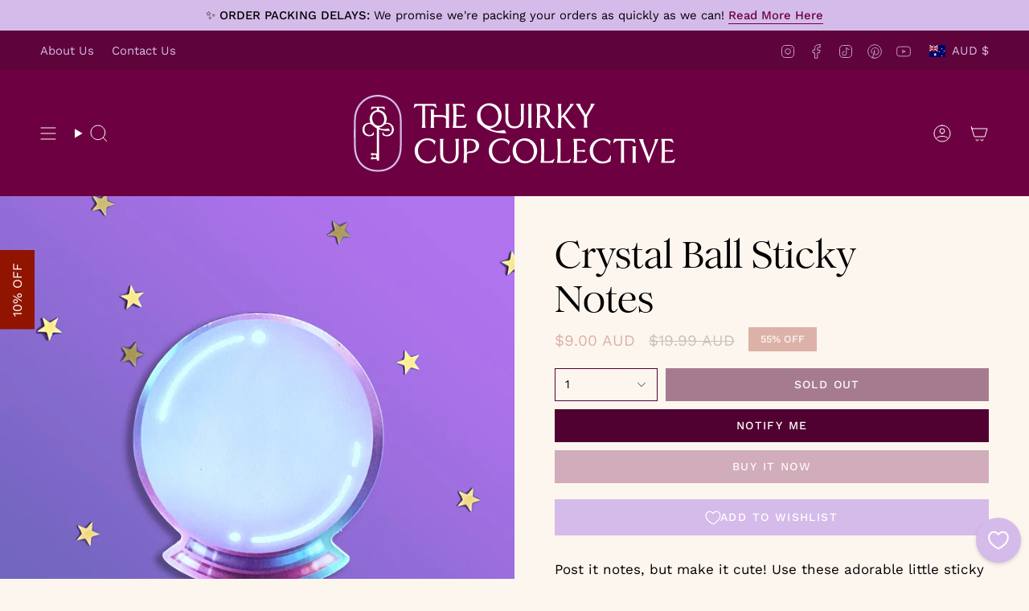

--- FILE ---
content_type: text/css
request_url: https://thequirkycupcollective.com.au/cdn/shop/t/47/assets/custom.css?v=128186181931138086091759714759
body_size: 1574
content:
/** Shopify CDN: Minification failed

Line 7:25 Unexpected "-->"

**/

<!-- Brand Custom Fonts  -->

  
@font-face {
  font-family: "Romie";
  font-display: block;
  src:
    url("/cdn/shop/files/Romie-Light.woff?v=1740789770") format("woff"), 
    url("/cdn/shop/files/Romie-Light.woff2?v=1740789770") format("woff2");
  font-weight: 100;
  font-style: normal;
}
@font-face {
  font-family: "Romie";
  font-display: block;
  src:
    url("/cdn/shop/files/Romie-LightItalic.woff?v=1740789813") format("woff"), 
    url("/cdn/shop/files/Romie-LightItalic.woff2?v=1740789813") format("woff2");
  font-weight: 100;
  font-style: italic;
}
@font-face {
  font-family: "Romie";
  font-display: block;
  src:
    url("/cdn/shop/files/Romie-Regular.woff?v=1740789832") format("woff"), 
    url("/cdn/shop/files/Romie-Regular.woff2?v=1740789832") format("woff2");
  font-weight: 400;
  font-style: normal;
}
@font-face {
  font-family: "Romie";
  font-display: block;
  src:
    url("/cdn/shop/files/Romie-Italic.woff?v=1740789854") format("woff"), 
    url("/cdn/shop/files/Romie-Italic.woff2?v=1740789854") format("woff2");
  font-weight: 400;
  font-style: italic;
}
@font-face {
  font-family: "Romie";
  font-display: block;
  src:
    url("/cdn/shop/files/Romie-Medium.woff?v=1740789882") format("woff"), 
    url("/cdn/shop/files/Romie-Medium.woff2?v=1740789882") format("woff2");
  font-weight: 500;
  font-style: normal;
}
@font-face {
  font-family: "Romie";
  font-display: block;
  src:
    url("/cdn/shop/files/Romie-MediumItalic.woff?v=1740789902") format("woff"), 
    url("/cdn/shop/files/Romie-MediumItalic.woff2?v=1740789902") format("woff2");
  font-weight: 500;
  font-style: italic;
}
@font-face {
  font-family: "Romie";
  font-display: block;
  src:
    url("/cdn/shop/files/Romie-Bold.woff?v=1740789954") format("woff"), 
    url("/cdn/shop/files/Romie-Bold.woff2?v=1740789953") format("woff2");
  font-weight: 700;
  font-style: normal;
}
@font-face {
  font-family: "Romie";
  font-display: block;
  src:
    url("/cdn/shop/files/Romie-BoldItalic.woff?v=1740789978") format("woff"), 
    url("/cdn/shop/files/Romie-BoldItalic.woff2?v=1740789978") format("woff2");
  font-weight: 700;
  font-style: italic;
}
@font-face {
  font-family: "Romie";
  font-display: block;
  src:
    url("/cdn/shop/files/Romie-Black.woff?v=1740790001") format("woff"), 
    url("/cdn/shop/files/Romie-Black.woff2?v=1740790002") format("woff2");
  font-weight: 900;
  font-style: normal;
}
@font-face {
  font-family: "Romie";
  font-display: block;
  src:
    url("/cdn/shop/files/Romie-BlackItalic.woff?v=1740790033") format("woff"), 
    url("/cdn/shop/files/Romie-BlackItalic.woff2?v=1740790032") format("woff2");
  font-weight: 900;
  font-style: italic;
}
@font-face {
  font-family: "Romie";
  font-display: block;
  src:
    url("/cdn/shop/files/Romie-Heavy.woff?v=1740790060") format("woff"), 
    url("/cdn/shop/files/Romie-Heavy.woff2?v=1740790060") format("woff2");
  font-weight: 950;
  font-style: normal;
}
@font-face {
  font-family: "Romie";
  font-display: block;
  src:
    url("/cdn/shop/files/Romie-HeavyItalic.woff?v=1740790080") format("woff"), 
    url("/cdn/shop/files/Romie-HeavyItalic.woff2?v=1740790080") format("woff2");
  font-weight: 950;
  font-style: italic;
}

/* End Brand Custom Fonts */

p, .p {
  line-height: 1.5 !important;
}

.product__content p,
.product__content .p {
  margin: .8em 0 !important;
}

.product__content .block__icon__text p,
.product__content .radio__legend__link {
  margin: 0.8em 0 0 0 !important;
  line-height: 1.4 !important;
}

.product__content .block__icon {
  margin: 0.8em 10px 0 0 !important;
}

.product__feature .block__icon {
  margin: 0.8em 10px 0 0;
}
/* Add Matching Line height to lists */
ul, ol {
  line-height: 1.5 !important;
}

/* Navbar Styling */
@media (max-width: 799px) {
  .header__logo {
    min-height: 80px;
  } 
  .header__logo__link {
    height: 100%;
  }
}

/* Font Styilng */
.faq.wrapper .accordion__title {
  font-family: var(--FONT-STACK-BODY) !important;
  font-size: 19px !important;
}
@media (max-width: 799px) {
  .faq.wrapper .accordion__title {
    font-size: 17px !important;
  }
}

/* Search Popdown Styling */
.search-popdown #predictive-search-results .product-link {
  --link: var(--COLOR-SUBMENU-LINK);
  --link-hover: var(--COLOR-SUBMENU-LINK-HOVER);
}
.search-popdown #predictive-search-results .product-link .price {
  --text-light: var(--COLOR-SALE);
}

/* Cart Bar Styling */
.cart-bar__product__title {
  font-family: var(--FONT-STACK-BODY) !important;
  font-weight: 400;
}

/* Fix because we increased p margin globally */
.product-item__info {
  padding: calc(var(--inner) / 2) var(--inner) calc(var(--inner))
}

/* Footer Tinkering */
.acknowledgement-of-country {
  margin-top: 0px; 
  font-size: 0.9em; 
  line-height: 1.2 !important; 
  font-style: italic; 
}

@media (min-width: 800px) {
  .acknowledgement-of-country {
    width: 60%; 
  }
}

/* Menu Styling  */
.header-sections {
  background: #5f043a !important;
}

/* Fixing small list styles on products */
.product__block ul,
.product__block ol {
  font-size: inherit !important;
}

/* Fixing Block spacing  */
.blog-listing .article__title a,
.widget__recent .article__title a {
  overflow: visible !important;
}

/* Blog Header Spacing Adjustment */
.article__content.rte *:first-child {
  margin-top: 0px !important;
}

/* Extend Gap in blog posts */
.wrapper.article__wrapper .grid {
  column-gap: calc(var(--gap)*3)
}

/* Update Blog Widget Font Weights */
.widget__title {
  font-weight: var(--FONT-WEIGHT-BODY-BOLD);
}

.article-single .article__hero {
  padding-bottom: 0px !important;
}
/* Fix Font-Size on Article  */
.article__content {
  font-size: var(--font-body-medium) !important;
}
/* Make product accordion item titles bold */
.product-accordion .accordion__title {
  font-weight: var(--FONT-WEIGHT-BODY-BOLD);
}
/* Press Logo Mobile Fix */
@media (max-width: 799px) {
  logos-component .logos__slider {
    display: flex !important;
    flex-direction: column !important;
  }
  logos-component .logos__slider .logos__slide {
    margin-bottom: 3rem;
  }
  logos-component .logos__slider .logos__slide:last-child {
    margin-bottom: 0px;
  }
}

.italic {
  font-style: italic !important;
}

/* Bold Measuring Your Device Link on Product Page */
.radio__legend__link,
.complementary-products__title,
b {
  font-weight: var(--FONT-WEIGHT-BODY-BOLD) !important;
}

/* Mobile Menu Socials Changes */
.socials--mobile-menu {
  display: flex !important;
  flex-direction: row !important;
  justify-content: center !important;
}
.socials--mobile-menu span {
  display: none !important;
}

/* Rich Tech Mobile / Desktop Image Styling */
.mobile_image {
  display: none;
} 
/* .desktop_image {
  display: block;
} */

@media (max-width: 799px) {
  .mobile_image {
    display: block;
  } 
  /* .desktop_image {
    display: none;
  } */
}

/* Spacing Tweaks */
@media (max-width: 799px) {
  /* Interviews Blog Pages Section Fix */
  .blog-listing .article:last-child *:last-child {
    padding-bottom: 0px !important;
    margin-bottom: 0px !important;
  } 
  /* Tweak to Fix Button Styling */
  .blog-listing .article:last-child span:last-child {
    padding: 5px 0 !important;
  }
  
  /* Tweak Rich Text on About Page */ 
  /* .rich-text-columns__wrapper *:last-child .hero__rte:last-child {
    margin-bottom: 0px !important;
  } */
  .hero__rte ul:last-child,
  .hero__rte ol:last-child{
    margin-bottom: 0;
  }
}

/* Image Overflow Issue Fix */
.index-image-text .hero__media img {
  overflow: visible !important;
}

/* Insta Slider Fix */
footer {
  top: -1px !important;
}


/* Adding new Product Badge Style for Sold Out */
.badge-box.badge-box-sold-out {
  --text: var(--COLOR-SOLDOUT-BADGE-TEXT) !important;
  --bg: var(--COLOR-SOLDOUT-BADGE-BG) !important;
}
.sale-box,
.preorder-box,
.badge-box {
  left: auto !important;
  right: 0 !important;
  top: 0 !important;
}

@media only screen and (max-width: 749px) {
  .sale-box,
  .preorder-box,
  .badge-box {
    padding: 6px !important;
  }
}

/* Collection Products Feature Image fix */
.product-item--featured-image .product-item__image {
  height: 0 !important;
}

/* Add Plus button to mobile  */
.btn__plus {
  -webkit-mask-image: var(--icon-add-plus);
          mask-image: var(--icon-add-plus);
  -webkit-mask-size: contain;
          mask-size: contain;
  -webkit-mask-repeat: no-repeat;
          mask-repeat: no-repeat;
  -webkit-mask-position: center center;
          mask-position: center center;
}

.quick-add__button .btn__plus,
.product-upsell__btn .btn__plus,
.product-upsell__btn .btn__text {
  color: #6d0041 !important;
}

/* Serpents & Swords Styling */
 .quick-add__button {
  background: white !important;
 }

 @media (min-width: 800px) {
  .acknowledgement-of-country {
    width: 60%; 
  }
  #shopify-section-template--25251141452078__main .product-item__image-content h4 {
    font-size: var(--font-heading-medium);
  }
}
/* End Serpents & Swords Styling */

@media only screen and (max-width: 749px) {
  .btn__plus {
    --icon-size: 18px !important;
  }
  .quick-add__button {
    --btn-size: 24px !important;
  }
}

/* Kbite Plugin Notify Me Button Styling for Product Page */
.gw-button-widget[gw-stock-fulfilled] {
  margin: 0 !important;
  grid-area: 2 / 1 / 3 / 3 !important;
}

/* Cookie Banner Styling  */
.shopify-pc__banner__dialog a {
  text-decoration: none !important;
}

/* Newsletter background fix */
.newsletter__message {
  background: none !important;
}

/* Flipbook Styling */
.flipbook .slideshow__slider {
  padding-bottom: 60px;
  padding-top: 60px;
}

@media only screen and (max-width: 749px) {
  .flipbook .slideshow__slider {
    padding-bottom: 36px;
    padding-top: 80px;
  }

  .flipbook .flickity-page-dots,
  .flipbook .flickity-button {
    top: 48px !important;
  }
}

.flipbook .flickity-button {
  opacity: 1;
  transition: none;
  top: 64px;
}

.flipbook .flickity-prev-next-button.previous {
  left: 0;
}
.flipbook .flickity-prev-next-button.next {
  right: 0;
}

.flipbook .flickity-page-dots {
  top: 64px;
  bottom: unset;
  width: 50%;
  left: 50%;
  transform: translateX(-50%)
}

.flipbook .hero__content__wrapper.frame__item {
  overflow: visible;
}

.flipbook .frame__item {
  grid-row-start: unset;
}

@media only screen and (max-width: 749px) {
  .flipbook .hero__content__wrapper {
    /* display: none; */
  }
}

@media (hover: hover) {
  .flipbook .flickity-prev-next-button.previous,
  .flipbook .flickity-prev-next-button.next,
  .flipbook .flickity-prev-next-button:hover:after {
    transform: none;
  }
}

@media only screen and (max-width: 749px) {
  .flipbook .flickity-prev-next-button {
    display: block;
  }
}
/* End flipbook styilng */

--- FILE ---
content_type: text/javascript; charset=utf-8
request_url: https://thequirkycupcollective.com.au/products/crystal-ball-sticky-notes.js
body_size: 1142
content:
{"id":8643025338670,"title":"Crystal Ball Sticky Notes","handle":"crystal-ball-sticky-notes","description":"\u003cp\u003ePost it notes, but make it cute! Use these adorable little sticky notes to leave yourself those little reminders around the place. Whether it's to pay a bill or an affirmation on your wall, these handy dandy little sticky note pads are here to motivate and inspire ✨\u003c\/p\u003e\n\u003cp\u003e*Little tip! Peel the sticky note from left\/right instead of up. That way the top ends don't curl and your page stays flat!\u003ci\u003e\u003cspan style=\"font-weight: 400;\"\u003e\u003c\/span\u003e\u003c\/i\u003e\u003c\/p\u003e","published_at":"2023-08-31T10:00:06+09:30","created_at":"2023-08-28T16:12:12+09:30","vendor":"The Quirky Cup Collective","type":"Sticky Note","tags":["Notebooks and Sticky Notes","Stationery"],"price":900,"price_min":900,"price_max":900,"available":false,"price_varies":false,"compare_at_price":1999,"compare_at_price_min":1999,"compare_at_price_max":1999,"compare_at_price_varies":false,"variants":[{"id":46804591706414,"title":"Default Title","option1":"Default Title","option2":null,"option3":null,"sku":"NP-ST-CB","requires_shipping":true,"taxable":true,"featured_image":null,"available":false,"name":"Crystal Ball Sticky Notes","public_title":null,"options":["Default Title"],"price":900,"weight":45,"compare_at_price":1999,"inventory_quantity":0,"inventory_management":"shopify","inventory_policy":"deny","barcode":"9359879000835","requires_selling_plan":false,"selling_plan_allocations":[]}],"images":["\/\/cdn.shopify.com\/s\/files\/1\/1101\/1428\/files\/crystal-ball-sticky-note-notepad-post-it-the-quirky-cup-collective-1.jpg?v=1699486518","\/\/cdn.shopify.com\/s\/files\/1\/1101\/1428\/files\/crystal-ball-sticky-note-notepad-post-it-the-quirky-cup-collective-2.jpg?v=1699486518","\/\/cdn.shopify.com\/s\/files\/1\/1101\/1428\/files\/crystal-ball-sticky-note-notepad-post-it-the-quirky-cup-collective-3.jpg?v=1693275277","\/\/cdn.shopify.com\/s\/files\/1\/1101\/1428\/files\/notepads-fridge-the-quirky-cup-collective-1_345fa2f2-685b-4c22-b0e1-1acf9402dd18.png?v=1693371540"],"featured_image":"\/\/cdn.shopify.com\/s\/files\/1\/1101\/1428\/files\/crystal-ball-sticky-note-notepad-post-it-the-quirky-cup-collective-1.jpg?v=1699486518","options":[{"name":"Title","position":1,"values":["Default Title"]}],"url":"\/products\/crystal-ball-sticky-notes","media":[{"alt":"crystal ball - sticky note- notepad - the quirky cup collective","id":35018124919086,"position":1,"preview_image":{"aspect_ratio":1.0,"height":3024,"width":3024,"src":"https:\/\/cdn.shopify.com\/s\/files\/1\/1101\/1428\/files\/crystal-ball-sticky-note-notepad-post-it-the-quirky-cup-collective-1.jpg?v=1699486518"},"aspect_ratio":1.0,"height":3024,"media_type":"image","src":"https:\/\/cdn.shopify.com\/s\/files\/1\/1101\/1428\/files\/crystal-ball-sticky-note-notepad-post-it-the-quirky-cup-collective-1.jpg?v=1699486518","width":3024},{"alt":"crystal ball - sticky note- notepad - the quirky cup collective","id":35018124886318,"position":2,"preview_image":{"aspect_ratio":1.0,"height":2000,"width":2000,"src":"https:\/\/cdn.shopify.com\/s\/files\/1\/1101\/1428\/files\/crystal-ball-sticky-note-notepad-post-it-the-quirky-cup-collective-2.jpg?v=1699486518"},"aspect_ratio":1.0,"height":2000,"media_type":"image","src":"https:\/\/cdn.shopify.com\/s\/files\/1\/1101\/1428\/files\/crystal-ball-sticky-note-notepad-post-it-the-quirky-cup-collective-2.jpg?v=1699486518","width":2000},{"alt":"crystal ball - sticky note- notepad - the quirky cup collective","id":35018124951854,"position":3,"preview_image":{"aspect_ratio":1.0,"height":2000,"width":2000,"src":"https:\/\/cdn.shopify.com\/s\/files\/1\/1101\/1428\/files\/crystal-ball-sticky-note-notepad-post-it-the-quirky-cup-collective-3.jpg?v=1693275277"},"aspect_ratio":1.0,"height":2000,"media_type":"image","src":"https:\/\/cdn.shopify.com\/s\/files\/1\/1101\/1428\/files\/crystal-ball-sticky-note-notepad-post-it-the-quirky-cup-collective-3.jpg?v=1693275277","width":2000},{"alt":null,"id":35036468248878,"position":4,"preview_image":{"aspect_ratio":1.001,"height":1998,"width":2000,"src":"https:\/\/cdn.shopify.com\/s\/files\/1\/1101\/1428\/files\/notepads-fridge-the-quirky-cup-collective-1_345fa2f2-685b-4c22-b0e1-1acf9402dd18.png?v=1693371540"},"aspect_ratio":1.001,"height":1998,"media_type":"image","src":"https:\/\/cdn.shopify.com\/s\/files\/1\/1101\/1428\/files\/notepads-fridge-the-quirky-cup-collective-1_345fa2f2-685b-4c22-b0e1-1acf9402dd18.png?v=1693371540","width":2000}],"requires_selling_plan":false,"selling_plan_groups":[]}

--- FILE ---
content_type: image/svg+xml
request_url: https://thequirkycupcollective.com.au/cdn/shop/files/TheQuirkyCupCollective_ornament-03-lilac_RGB.svg?v=1727659198&width=20
body_size: -292
content:
<svg viewBox="0 0 562.8139 562.8139" xmlns="http://www.w3.org/2000/svg" id="Layer_2"><g id="Components"><path style="fill:#d5bbea;" d="M281.407,0C125.9942,0,0,125.9897,0,281.407s125.9942,281.407,281.407,281.407,281.407-125.9897,281.407-281.407S436.8258,0,281.407,0ZM528.2393,281.3037c-20.0658-43.8514-61.2541-76.0939-110.4833-83.6019,4.2269-13.7573,6.4072-28.1598,6.4072-42.7552,0-36.2964-13.3671-69.4909-35.3884-95.018,82.4738,39.541,139.416,123.8064,139.4646,221.3751ZM161.8624,67.6947c-18.2621,24.3322-29.0784,54.5569-29.0784,87.2519,0,14.5954,2.1621,28.9979,6.389,42.7552-42.6398,6.4892-79.2429,31.5805-101.331,66.682,5.7817-84.443,54.27-157.1481,124.0204-196.6891ZM282.7431,526.9002c-49.63,0-95.8227-14.7411-134.4481-40.0754,4.2634.372,8.5571.5982,12.9359.5982,47.1157,0,90.3204-22.8959,117.2367-59.2879,26.9285,36.392,70.121,59.2879,117.2489,59.2879,7.9923,0,15.8206-.6787,23.4789-1.9222-39.0263,26.142-85.9659,41.3994-136.4523,41.3994ZM388.7086,454.2932c-52.5849,0-96.8698-35.4945-110.2411-83.8302-13.3773,48.3356-57.6443,83.8302-110.2293,83.8302-63.1837,0-114.4237-51.2356-114.4237-114.4045s51.2401-114.4193,114.4237-114.4193c4.8106,0,9.5323.3332,14.1771.9109-11.5822-17.8976-18.3538-39.2121-18.3538-62.1202,0-63.1837,51.2223-114.4045,114.406-114.4045s114.4,51.2208,114.4,114.4045c0,22.9081-6.7538,44.2226-18.3538,62.1202,4.6447-.5776,9.3842-.9109,14.1948-.9109,63.1837,0,114.406,51.2208,114.406,114.4193s-51.2223,114.4045-114.406,114.4045Z" id="_x38_67d18ce-3c0e-482c-b15c-9713412a51c0_x40_13"></path></g></svg>

--- FILE ---
content_type: image/svg+xml
request_url: https://thequirkycupcollective.com.au/cdn/shop/files/TheQuirkyCupCollective-2-line-logo-aligned-white-lilac_RGB.svg?v=1745993329&width=400
body_size: 1559
content:
<svg viewBox="0 0 3050.7 727.3" version="1.1" xmlns="http://www.w3.org/2000/svg" id="Layer_2">
  
  <defs>
    <style>
      .st0 {
        fill: #fff;
      }

      .st1 {
        fill: #d5bbea;
      }
    </style>
  </defs>
  <g id="Components">
    <g id="db6fd223-3b3d-4e71-83eb-619ea07c19b5_x40_43">
      <path d="M453.7,225.3c-2.1-63.1-26.2-120.5-67.9-161.8C344.4,22.6,288.4,0,228.1,0,103.5,0,8.6,94.7,2.5,225.2c-3.3,69.9-3.3,207,0,276.9,3.2,68.6,27,126.1,68.8,166.2,20,19.2,43.7,34,70.4,44,26.5,10,55.6,15,86.4,15s60-5,86.6-14.8c26.9-9.9,50.8-24.6,70.9-43.7,42.3-40.1,65.9-97.8,68.2-166.9,2.4-69.8,2.4-206.8,0-276.7M436.4,501.4c-2.2,64.4-23.9,118-62.8,154.9-37,35.1-87.3,53.7-145.5,53.7s-107.9-18.7-144.8-54.2c-38.6-37-60.5-90.4-63.5-154.6-3.2-68.2-3.2-207.1,0-275.3,2.8-58.9,25.3-112.2,63.4-150.2,37.9-37.7,89.4-58.5,144.9-58.5s107.5,20.8,145.6,58.5c38.5,38.1,60.8,91.5,62.8,150.1,2.3,68.2,2.3,207.3,0,275.5" class="st1"></path>
      <path d="M286.2,251.3c-4.6,17.1-15.2,30.2-29.9,36.9-11.7,5.4-26.4,5.3-40.2-.3-16.1-6.4-28.5-19-35.1-35.4-6.8-17.1-8.3-35.3-4.1-51.4,4.5-17.2,14.8-29.9,29.9-36.8,5.9-2.7,12.4-4,19.2-4s14.4,1.4,21.6,4.3c16,6.4,28.4,18.8,34.9,35,6.7,16.7,8,35.5,3.7,51.6M320.7,263.8c-6.1-.4-12-.1-17.4.6,6-11.7,9.1-24.8,9.1-38,0-20.6-7.5-40.3-21.1-55.4-13.3-14.9-31.4-24.2-51-26.4v-20.4h23.5c17.2,0,27.2,16.6,27.3,16.7l.6,1.1,4.3-4.9-5.5-25.9h-121.9l-5.5,25.9,4.3,4.9.6-1.1c0-.2,10.1-16.7,27.3-16.7h23.5v20.9c-18.8,3-35.9,12.6-48.5,27.3-12.8,15-19.9,34.2-19.9,54.1s3.1,26.3,9.2,38c-5.5-.8-11.3-1-17.5-.7-29.1,1.7-60,24.1-60,62.2s24.2,61.7,57.6,64.9c2.2.2,4.3.3,6.4.3,22.4,0,41.8-10.7,42-10.9l.4-.2,2.4-22.6-4.5-7-.7,1.6s-1.8,4.4-7.1,12.7c-1.5,2.4-6.2,9.9-14.4,12.5-12.8,4-27.5,2-39.4-5.3-12.7-7.9-21.1-21.1-23.5-37.1-3.7-24.1,8.1-48,28.1-56.8,17-7.5,33.8-4.2,47.5,9.3,12.8,12.6,27,22.2,41.4,29.6v238.1l-55.1-4.7v19l18.9,5.7c2.1-5.3,7.2-9,13.3-9s18.8,2.7,18.8,14.3-10.9,14.3-18.8,14.3-11.1-3.7-13.2-8.9l-19,5.7v18.9l55.1-4.7v15.8h21.9v-294.9c15.7,5.7,30.8,9.2,43.6,11.2,32.9,5.2,58.3,2.5,58.5,2.5l1.4-.2-14.2-22.5-.6.2c-25.1,6.1-46.5,7.5-63.5,4-11.4-2.3-20.6-6.7-27.4-13.1,19.2-1.6,37.1-10.2,50.7-24.2,11.1-10.8,28.5-13.2,44.3-6.2,19.9,8.8,31.7,32.6,28.1,56.8-2.4,16-10.8,29.1-23.5,37.1-11.9,7.4-26.6,9.4-39.4,5.3-8.2-2.6-12.8-10-14.4-12.5-5.2-8.3-7.1-12.6-7.1-12.7l-.7-1.6-4.5,7,2.4,22.6.4.2c.2.1,19.6,10.9,42,10.9s4.3,0,6.4-.3c33.4-3.2,57.6-30.5,57.6-64.9s-30.9-60.5-60-62.2" class="st0"></path>
      <path d="M1438.7,233c0,56.9,36.4,83.7,86.4,83.7s87.8-31.7,87.8-83.7v-118.2c.3-18.7,5.9-29.6,5.9-29.6h-37.5s5.9,10,5.9,29.6c0,19.4,0,58.7,0,78.1,0,28.5,8.4,105-58.1,105s-63.2-60.4-63.2-105v-80.6c.3-18.5,5.9-27.1,5.9-27.1h-38.8s5,10.5,5.8,27.1v120.7h0Z" class="st0"></path>
      <path d="M1652.2,310.8h37.8s-4.7-11.4-4.8-29.9V115.1c.1-18.5,4.8-29.9,4.8-29.9h-37.8s4.8,7.5,4.8,29.9v165.8c0,22.4-4.8,29.9-4.8,29.9h0Z" class="st0"></path>
      <path d="M1448.3,361.7l-19-30.2c-82.9,20.2-119.9.6-135.6-15.6,61.1-3.7,109.6-55.3,109.6-118.4s-52.2-118.6-116.6-118.6-116.6,53.1-116.6,118.6,13.3,63.9,38.2,87.8c94.8,91,240,76.5,240,76.5h0ZM1211.9,236.1c-19.9-49.8-9-108.6,38.2-130.1,36.7-16.7,92.1,2.4,112,52.1,19.9,49.8,7.5,109.5-38.8,130.6-36.7,16.7-91.5-2.9-111.4-52.6h0Z" class="st0"></path>
      <path d="M2214.1,208.1l73.2-123.6h-40.4c5.5,9.1,3.3,18.8-8.4,39.5-5.4,9.6-23.1,41.1-35.8,63.7,0,0-33.1-54.9-44.1-73.3-12.4-20.7-9-30-9-30h-42.5l78.8,123.2v73.1c0,22.4-4.8,29.9-4.8,29.9h37.8s-4.7-11.4-4.8-29.9v-72.7h0Z" class="st0"></path>
      <path d="M1828.2,202.8c19.4-10.6,34.2-30.6,34.2-58.9,0-48.8-48.3-58.7-75.6-58.7s-54.6,0-54.6,0c0,0,3.9,9.6,5.3,29.2,3.2,55.5,3.2,109,0,167.7-.9,16.4-5.7,28.8-5.7,28.8h37.7s-3.4-11.5-3.2-28.8c.5-15.2,1.2-50,1.3-53.2.4-13.4,3.1-17.5,27-17.5s7-.3,10.5-.8c11,18.8,35,60,40.9,69.7,7.7,12.7,25.7,36.4,44.6,36.4s19.2-4.5,19.2-4.5c-27.2-19-54.5-59.9-81.8-109.4h0ZM1788.9,195.9c-10.8,0-17.2,4.7-21.1,10.7,1.1-37.1-3.5-94.7,3.4-103.9,3.9-5.2,15-4.9,20.1-4.5,29.6,2.6,42.3,24.5,42.3,46.3s-11.8,51.4-44.7,51.4h0Z" class="st0"></path>
      <path d="M1933.8,310.9h37.7s-3.8-14.6-3.2-28.8c.9-22.6,1-35.2,1.3-56,.1-8.9,3.6-14.2,20.4-14.5,14,18.5,44,58,51.8,68.7,8.7,12,25.7,36.4,44.6,36.4s22-4.5,22-4.5c-25.2-13.7-66.2-67.9-101.9-117.8l84.3-109.8h-40.4c5.5,9.1,1.7,15.6-10.6,31.8-9.5,12.5-47.4,63.5-60.4,78.9l-9.7,10.6c.6-34.9-.8-60.2-1.4-91.1-.3-20.3,3.4-29.6,3.4-29.6h-37.7s3.6,6.9,5.3,29.6c3.6,49.3,2.8,122.8,0,167.3-1.1,17.5-5.7,28.8-5.7,28.8h0Z" class="st0"></path>
      <path d="M759.1,601c-4.6,6.6-13.2,19.5-28,24.2-48.9,15.5-110.5-14.4-120.6-81.3-6.9-45.7,15.3-91.8,53.9-108.8,36.6-16.1,83.5-7.3,102.2,37l10-33.1s-22.8-31.3-87.5-27.5c-55,3.2-111.5,45.3-111.5,115.5s47.9,114.8,107,120.6c47.1,4.6,90.2-19.7,90.2-19.7l5.6-52.3-4.4-5.9s-5,14.2-16.8,31.3h0Z" class="st0"></path>
      <path d="M967.5,445.8v78.5c0,28.5,9.5,105-57,105s-63.2-60.4-63.2-105v-80.6c0-15.3,5.9-27.1,5.9-27.1h-38.8s5.8,10.8,5.8,27.1v120.7c0,56.9,36.4,83.7,86.4,83.7s87.8-31.7,87.8-83.7v-118.7c.3-18.7,5.9-29.1,5.9-29.1h-38.6s6,12,6,29.1h0Z" class="st0"></path>
      <path d="M1111.4,416.7c-23.2,0-72.8,0-72.8,0,0,0,3.9,9.6,5.3,29.2,3.2,55.5,3.3,112.2,0,167.7-1,17.3-5.7,28.8-5.7,28.8h37.7s-3.6-11.5-3.2-28.8c.3-13,1-23.8,1-37.1,0-20.7,5.3-27.2,34.2-27.2,42.6,0,82.1-24.6,82.1-71.5s-51.3-61-78.7-61h0ZM1099.9,533.8c-13.6,0-21.3,7.5-25.7,15.6.2-22.1,0-43.7-.3-64.8,0,0,.3-33.3,1.2-39.8,1.1-7.6,1.4-13.8,10.5-14.9,5.3-.7,14.7-.4,17.6-.4,38,0,54.9,29.2,54.9,48.8,0,37.1-23,55.5-58.2,55.5h0Z" class="st0"></path>
      <path d="M2851.4,461.9l-48.7,127.2s-36.5-98.4-48.2-131.3c-4.3-11.9-7.8-27.6-7.1-40.6h-41.1c20.9,45.2,55.9,137.3,91.5,231.5,36-93.9,69.6-178.7,94.6-231.5h-36.5s5.1,19-4.4,44.8h0Z" class="st0"></path>
      <path d="M2420.7,601.5c-4.6,6.6-13.2,19.5-28,24.2-48.9,15.5-110.5-14.4-120.6-81.3-6.9-45.7,15.3-91.8,53.9-108.8,36.6-16.1,83.6-7.3,102.2,37l10-33.1s-22.8-31.3-87.5-27.5c-55,3.2-111.5,45.3-111.5,115.5s47.9,114.8,107,120.6c47.1,4.6,90.2-19.7,90.2-19.7l5.6-52.3-4.4-5.9s-5,14.2-16.8,31.3h0Z" class="st0"></path>
      <path d="M1462.5,601.5c-4.6,6.6-13.2,19.5-28,24.2-48.9,15.5-110.5-14.4-120.6-81.3-6.9-45.7,15.3-91.8,53.9-108.8,36.6-16.1,83.5-7.3,102.2,37l10-33.1s-22.8-31.3-87.5-27.5c-55,3.2-111.5,45.3-111.5,115.5s47.9,114.8,107,120.6c47.1,4.6,90.2-19.7,90.2-19.7l5.6-52.3-4.4-5.9s-5,14.2-16.8,31.3h0Z" class="st0"></path>
      <path d="M1624.1,410.8c-64.4,0-116.6,53.1-116.6,118.6s52.2,118.6,116.6,118.6,116.6-53.1,116.6-118.6-52.2-118.6-116.6-118.6h0ZM1660.8,620.6c-36.7,16.7-91.5-2.9-111.4-52.6-19.9-49.8-9-108.6,38.2-130.1,36.7-16.7,92.1,2.4,112,52.1,19.9,49.7,7.5,109.5-38.8,130.6Z" class="st0"></path>
      <path d="M1853.7,626.6h-48.6c2.4-63.8,2.5-131.3.5-179.3-.8-19,3.4-30.2,3.4-30.2h-37.7s3.9,9.6,5.2,29.2c3.2,55.5,3.2,122.7,0,166.3-1.5,20.2-5.7,30.2-5.7,30.2h120.4s13.4-33.1,13.4-33.1l-4.6-5.3s-20.5,22.1-46.4,22.1h0Z" class="st0"></path>
      <path d="M2009.9,626.6h-48.6c2.4-63.8,2.5-131.3.5-179.3-.8-19,3.4-30.2,3.4-30.2h-37.7s3.9,9.6,5.3,29.2c3.2,55.5,3.2,122.7,0,166.3-1.5,20.2-5.7,30.2-5.7,30.2h120.4s13.4-33.1,13.4-33.1l-4.6-5.3s-20.5,22.1-46.4,22.1h0Z" class="st0"></path>
      <path d="M3046.1,604.5s-20.5,22.1-46.4,22.1h-48.6c1.2-31.1,1.8-61.1,1.8-90.3h44.9c16.3.6,28.1,4.7,28.1,4.7v-23.6s-5.7,4.8-28.1,4.8h-44.9c0-25.7-.8-64.1-1-88.9h32.3c25.9,0,46.4,22.1,46.4,22.1l4.6-5.3-13.4-33.1h-104.5s3.9,9.6,5.2,29.2c3.2,55.5,2.6,112.5,0,166.3-.5,11.2-2.8,21.4-5.7,30.2h120.4s13.4-33.1,13.4-33.1l-4.6-5.3h0Z" class="st0"></path>
      <path d="M2166.1,626.6h-48.6c1.2-31.1,1.8-61.1,1.8-90.3h44.9c16.3.6,28.1,4.7,28.1,4.7v-23.6s-5.7,4.8-28.1,4.8h-44.9c0-25.7-.8-64.1-1-88.9h32.3c25.9,0,46.4,22.1,46.4,22.1l4.6-5.3-13.4-33.1h-104.5s3.9,9.6,5.2,29.2c3.2,55.5,2.6,112.5,0,166.3-.5,11.2-2.8,21.4-5.7,30.2h120.4s13.4-33.1,13.4-33.1l-4.6-5.3s-20.5,22.1-46.4,22.1h0Z" class="st0"></path>
      <path d="M2680.1,487.4h-37.8s4.8,7.5,4.8,29.9v95.5c0,22.4-4.8,29.9-4.8,29.9h37.8s-4.7-11.4-4.8-29.9v-95.5c.1-18.5,4.8-29.9,4.8-29.9Z" class="st0"></path>
      <path d="M2627.9,433.3c25.9,0,40.6,24.8,40.6,24.8l4.6-5.3-7.6-35.7h-195.2l-7.6,35.7,4.6,5.3s14.7-24.8,40.6-24.8h28.7v179.5c0,22.4-4.8,29.9-4.8,29.9h37.8s-4.7-11.4-4.8-29.9v-179.5h63.1Z" class="st0"></path>
      <path d="M937.9,311.1h120.4s13.4-33.1,13.4-33.1l-4.6-5.3s-20.5,22.1-46.4,22.1h-48.6c1.2-31.1,1.8-61.1,1.8-90.3h44.9c16.3.6,28.1,4.7,28.1,4.7v-23.6s-5.7,4.8-28.1,4.8h-44.9c0-25.7-.8-64.1-1-88.9h32.3c25.9,0,46.4,22.1,46.4,22.1l4.6-5.3-13.4-33.1h-104.5s3.9,9.6,5.2,29.2c3.2,55.5,2.6,112.5,0,166.3-.5,11.2-2.8,21.4-5.7,30.2h0Z" class="st0"></path>
      <path d="M613.9,101.8h35.2v179.5c0,22.4-4.8,29.9-4.8,29.9h37.8s-4.7-11.4-4.8-29.9V101.8h63.1c25.9,0,40.6,24.8,40.6,24.8l4.6-5.3-7.6-35.7h-201.7l-7.6,35.7,4.6,5.3s14.7-24.8,40.6-24.8h0Z" class="st0"></path>
      <path d="M830.1,191l-70.2-1v-22.3c.1-18.5,3.8-29.9,3.8-29.9h-35.8c0,0,3.7,7.5,3.7,29.9v113.8c0,22.4-4.8,29.9-4.8,29.9h37.8s-4.7-11.5-4.8-29.9v-72.9h70.2c18.4,0,31.9,4,38.9,11.4,5.6,5.8,5.8,11,5.8,15.3v46.2c0,22.4-4.8,29.9-4.8,29.9h37.8s-4.7-11.4-4.8-29.9V115.6c.1-18.5,4.8-29.9,4.8-29.9h-37.8s4.8,7.5,4.8,29.9v86.7c-10.2-7.6-25.4-11.3-44.7-11.3h0Z" class="st0"></path>
    </g>
  </g>
</svg>

--- FILE ---
content_type: image/svg+xml
request_url: https://thequirkycupcollective.com.au/cdn/shop/files/TheQuirkyCupCollective-2-line-logo-aligned-white-lilac_RGB.svg?v=1745993329
body_size: 1774
content:
<svg viewBox="0 0 3050.7 727.3" version="1.1" xmlns="http://www.w3.org/2000/svg" id="Layer_2">
  
  <defs>
    <style>
      .st0 {
        fill: #fff;
      }

      .st1 {
        fill: #d5bbea;
      }
    </style>
  </defs>
  <g id="Components">
    <g id="db6fd223-3b3d-4e71-83eb-619ea07c19b5_x40_43">
      <path d="M453.7,225.3c-2.1-63.1-26.2-120.5-67.9-161.8C344.4,22.6,288.4,0,228.1,0,103.5,0,8.6,94.7,2.5,225.2c-3.3,69.9-3.3,207,0,276.9,3.2,68.6,27,126.1,68.8,166.2,20,19.2,43.7,34,70.4,44,26.5,10,55.6,15,86.4,15s60-5,86.6-14.8c26.9-9.9,50.8-24.6,70.9-43.7,42.3-40.1,65.9-97.8,68.2-166.9,2.4-69.8,2.4-206.8,0-276.7M436.4,501.4c-2.2,64.4-23.9,118-62.8,154.9-37,35.1-87.3,53.7-145.5,53.7s-107.9-18.7-144.8-54.2c-38.6-37-60.5-90.4-63.5-154.6-3.2-68.2-3.2-207.1,0-275.3,2.8-58.9,25.3-112.2,63.4-150.2,37.9-37.7,89.4-58.5,144.9-58.5s107.5,20.8,145.6,58.5c38.5,38.1,60.8,91.5,62.8,150.1,2.3,68.2,2.3,207.3,0,275.5" class="st1"></path>
      <path d="M286.2,251.3c-4.6,17.1-15.2,30.2-29.9,36.9-11.7,5.4-26.4,5.3-40.2-.3-16.1-6.4-28.5-19-35.1-35.4-6.8-17.1-8.3-35.3-4.1-51.4,4.5-17.2,14.8-29.9,29.9-36.8,5.9-2.7,12.4-4,19.2-4s14.4,1.4,21.6,4.3c16,6.4,28.4,18.8,34.9,35,6.7,16.7,8,35.5,3.7,51.6M320.7,263.8c-6.1-.4-12-.1-17.4.6,6-11.7,9.1-24.8,9.1-38,0-20.6-7.5-40.3-21.1-55.4-13.3-14.9-31.4-24.2-51-26.4v-20.4h23.5c17.2,0,27.2,16.6,27.3,16.7l.6,1.1,4.3-4.9-5.5-25.9h-121.9l-5.5,25.9,4.3,4.9.6-1.1c0-.2,10.1-16.7,27.3-16.7h23.5v20.9c-18.8,3-35.9,12.6-48.5,27.3-12.8,15-19.9,34.2-19.9,54.1s3.1,26.3,9.2,38c-5.5-.8-11.3-1-17.5-.7-29.1,1.7-60,24.1-60,62.2s24.2,61.7,57.6,64.9c2.2.2,4.3.3,6.4.3,22.4,0,41.8-10.7,42-10.9l.4-.2,2.4-22.6-4.5-7-.7,1.6s-1.8,4.4-7.1,12.7c-1.5,2.4-6.2,9.9-14.4,12.5-12.8,4-27.5,2-39.4-5.3-12.7-7.9-21.1-21.1-23.5-37.1-3.7-24.1,8.1-48,28.1-56.8,17-7.5,33.8-4.2,47.5,9.3,12.8,12.6,27,22.2,41.4,29.6v238.1l-55.1-4.7v19l18.9,5.7c2.1-5.3,7.2-9,13.3-9s18.8,2.7,18.8,14.3-10.9,14.3-18.8,14.3-11.1-3.7-13.2-8.9l-19,5.7v18.9l55.1-4.7v15.8h21.9v-294.9c15.7,5.7,30.8,9.2,43.6,11.2,32.9,5.2,58.3,2.5,58.5,2.5l1.4-.2-14.2-22.5-.6.2c-25.1,6.1-46.5,7.5-63.5,4-11.4-2.3-20.6-6.7-27.4-13.1,19.2-1.6,37.1-10.2,50.7-24.2,11.1-10.8,28.5-13.2,44.3-6.2,19.9,8.8,31.7,32.6,28.1,56.8-2.4,16-10.8,29.1-23.5,37.1-11.9,7.4-26.6,9.4-39.4,5.3-8.2-2.6-12.8-10-14.4-12.5-5.2-8.3-7.1-12.6-7.1-12.7l-.7-1.6-4.5,7,2.4,22.6.4.2c.2.1,19.6,10.9,42,10.9s4.3,0,6.4-.3c33.4-3.2,57.6-30.5,57.6-64.9s-30.9-60.5-60-62.2" class="st0"></path>
      <path d="M1438.7,233c0,56.9,36.4,83.7,86.4,83.7s87.8-31.7,87.8-83.7v-118.2c.3-18.7,5.9-29.6,5.9-29.6h-37.5s5.9,10,5.9,29.6c0,19.4,0,58.7,0,78.1,0,28.5,8.4,105-58.1,105s-63.2-60.4-63.2-105v-80.6c.3-18.5,5.9-27.1,5.9-27.1h-38.8s5,10.5,5.8,27.1v120.7h0Z" class="st0"></path>
      <path d="M1652.2,310.8h37.8s-4.7-11.4-4.8-29.9V115.1c.1-18.5,4.8-29.9,4.8-29.9h-37.8s4.8,7.5,4.8,29.9v165.8c0,22.4-4.8,29.9-4.8,29.9h0Z" class="st0"></path>
      <path d="M1448.3,361.7l-19-30.2c-82.9,20.2-119.9.6-135.6-15.6,61.1-3.7,109.6-55.3,109.6-118.4s-52.2-118.6-116.6-118.6-116.6,53.1-116.6,118.6,13.3,63.9,38.2,87.8c94.8,91,240,76.5,240,76.5h0ZM1211.9,236.1c-19.9-49.8-9-108.6,38.2-130.1,36.7-16.7,92.1,2.4,112,52.1,19.9,49.8,7.5,109.5-38.8,130.6-36.7,16.7-91.5-2.9-111.4-52.6h0Z" class="st0"></path>
      <path d="M2214.1,208.1l73.2-123.6h-40.4c5.5,9.1,3.3,18.8-8.4,39.5-5.4,9.6-23.1,41.1-35.8,63.7,0,0-33.1-54.9-44.1-73.3-12.4-20.7-9-30-9-30h-42.5l78.8,123.2v73.1c0,22.4-4.8,29.9-4.8,29.9h37.8s-4.7-11.4-4.8-29.9v-72.7h0Z" class="st0"></path>
      <path d="M1828.2,202.8c19.4-10.6,34.2-30.6,34.2-58.9,0-48.8-48.3-58.7-75.6-58.7s-54.6,0-54.6,0c0,0,3.9,9.6,5.3,29.2,3.2,55.5,3.2,109,0,167.7-.9,16.4-5.7,28.8-5.7,28.8h37.7s-3.4-11.5-3.2-28.8c.5-15.2,1.2-50,1.3-53.2.4-13.4,3.1-17.5,27-17.5s7-.3,10.5-.8c11,18.8,35,60,40.9,69.7,7.7,12.7,25.7,36.4,44.6,36.4s19.2-4.5,19.2-4.5c-27.2-19-54.5-59.9-81.8-109.4h0ZM1788.9,195.9c-10.8,0-17.2,4.7-21.1,10.7,1.1-37.1-3.5-94.7,3.4-103.9,3.9-5.2,15-4.9,20.1-4.5,29.6,2.6,42.3,24.5,42.3,46.3s-11.8,51.4-44.7,51.4h0Z" class="st0"></path>
      <path d="M1933.8,310.9h37.7s-3.8-14.6-3.2-28.8c.9-22.6,1-35.2,1.3-56,.1-8.9,3.6-14.2,20.4-14.5,14,18.5,44,58,51.8,68.7,8.7,12,25.7,36.4,44.6,36.4s22-4.5,22-4.5c-25.2-13.7-66.2-67.9-101.9-117.8l84.3-109.8h-40.4c5.5,9.1,1.7,15.6-10.6,31.8-9.5,12.5-47.4,63.5-60.4,78.9l-9.7,10.6c.6-34.9-.8-60.2-1.4-91.1-.3-20.3,3.4-29.6,3.4-29.6h-37.7s3.6,6.9,5.3,29.6c3.6,49.3,2.8,122.8,0,167.3-1.1,17.5-5.7,28.8-5.7,28.8h0Z" class="st0"></path>
      <path d="M759.1,601c-4.6,6.6-13.2,19.5-28,24.2-48.9,15.5-110.5-14.4-120.6-81.3-6.9-45.7,15.3-91.8,53.9-108.8,36.6-16.1,83.5-7.3,102.2,37l10-33.1s-22.8-31.3-87.5-27.5c-55,3.2-111.5,45.3-111.5,115.5s47.9,114.8,107,120.6c47.1,4.6,90.2-19.7,90.2-19.7l5.6-52.3-4.4-5.9s-5,14.2-16.8,31.3h0Z" class="st0"></path>
      <path d="M967.5,445.8v78.5c0,28.5,9.5,105-57,105s-63.2-60.4-63.2-105v-80.6c0-15.3,5.9-27.1,5.9-27.1h-38.8s5.8,10.8,5.8,27.1v120.7c0,56.9,36.4,83.7,86.4,83.7s87.8-31.7,87.8-83.7v-118.7c.3-18.7,5.9-29.1,5.9-29.1h-38.6s6,12,6,29.1h0Z" class="st0"></path>
      <path d="M1111.4,416.7c-23.2,0-72.8,0-72.8,0,0,0,3.9,9.6,5.3,29.2,3.2,55.5,3.3,112.2,0,167.7-1,17.3-5.7,28.8-5.7,28.8h37.7s-3.6-11.5-3.2-28.8c.3-13,1-23.8,1-37.1,0-20.7,5.3-27.2,34.2-27.2,42.6,0,82.1-24.6,82.1-71.5s-51.3-61-78.7-61h0ZM1099.9,533.8c-13.6,0-21.3,7.5-25.7,15.6.2-22.1,0-43.7-.3-64.8,0,0,.3-33.3,1.2-39.8,1.1-7.6,1.4-13.8,10.5-14.9,5.3-.7,14.7-.4,17.6-.4,38,0,54.9,29.2,54.9,48.8,0,37.1-23,55.5-58.2,55.5h0Z" class="st0"></path>
      <path d="M2851.4,461.9l-48.7,127.2s-36.5-98.4-48.2-131.3c-4.3-11.9-7.8-27.6-7.1-40.6h-41.1c20.9,45.2,55.9,137.3,91.5,231.5,36-93.9,69.6-178.7,94.6-231.5h-36.5s5.1,19-4.4,44.8h0Z" class="st0"></path>
      <path d="M2420.7,601.5c-4.6,6.6-13.2,19.5-28,24.2-48.9,15.5-110.5-14.4-120.6-81.3-6.9-45.7,15.3-91.8,53.9-108.8,36.6-16.1,83.6-7.3,102.2,37l10-33.1s-22.8-31.3-87.5-27.5c-55,3.2-111.5,45.3-111.5,115.5s47.9,114.8,107,120.6c47.1,4.6,90.2-19.7,90.2-19.7l5.6-52.3-4.4-5.9s-5,14.2-16.8,31.3h0Z" class="st0"></path>
      <path d="M1462.5,601.5c-4.6,6.6-13.2,19.5-28,24.2-48.9,15.5-110.5-14.4-120.6-81.3-6.9-45.7,15.3-91.8,53.9-108.8,36.6-16.1,83.5-7.3,102.2,37l10-33.1s-22.8-31.3-87.5-27.5c-55,3.2-111.5,45.3-111.5,115.5s47.9,114.8,107,120.6c47.1,4.6,90.2-19.7,90.2-19.7l5.6-52.3-4.4-5.9s-5,14.2-16.8,31.3h0Z" class="st0"></path>
      <path d="M1624.1,410.8c-64.4,0-116.6,53.1-116.6,118.6s52.2,118.6,116.6,118.6,116.6-53.1,116.6-118.6-52.2-118.6-116.6-118.6h0ZM1660.8,620.6c-36.7,16.7-91.5-2.9-111.4-52.6-19.9-49.8-9-108.6,38.2-130.1,36.7-16.7,92.1,2.4,112,52.1,19.9,49.7,7.5,109.5-38.8,130.6Z" class="st0"></path>
      <path d="M1853.7,626.6h-48.6c2.4-63.8,2.5-131.3.5-179.3-.8-19,3.4-30.2,3.4-30.2h-37.7s3.9,9.6,5.2,29.2c3.2,55.5,3.2,122.7,0,166.3-1.5,20.2-5.7,30.2-5.7,30.2h120.4s13.4-33.1,13.4-33.1l-4.6-5.3s-20.5,22.1-46.4,22.1h0Z" class="st0"></path>
      <path d="M2009.9,626.6h-48.6c2.4-63.8,2.5-131.3.5-179.3-.8-19,3.4-30.2,3.4-30.2h-37.7s3.9,9.6,5.3,29.2c3.2,55.5,3.2,122.7,0,166.3-1.5,20.2-5.7,30.2-5.7,30.2h120.4s13.4-33.1,13.4-33.1l-4.6-5.3s-20.5,22.1-46.4,22.1h0Z" class="st0"></path>
      <path d="M3046.1,604.5s-20.5,22.1-46.4,22.1h-48.6c1.2-31.1,1.8-61.1,1.8-90.3h44.9c16.3.6,28.1,4.7,28.1,4.7v-23.6s-5.7,4.8-28.1,4.8h-44.9c0-25.7-.8-64.1-1-88.9h32.3c25.9,0,46.4,22.1,46.4,22.1l4.6-5.3-13.4-33.1h-104.5s3.9,9.6,5.2,29.2c3.2,55.5,2.6,112.5,0,166.3-.5,11.2-2.8,21.4-5.7,30.2h120.4s13.4-33.1,13.4-33.1l-4.6-5.3h0Z" class="st0"></path>
      <path d="M2166.1,626.6h-48.6c1.2-31.1,1.8-61.1,1.8-90.3h44.9c16.3.6,28.1,4.7,28.1,4.7v-23.6s-5.7,4.8-28.1,4.8h-44.9c0-25.7-.8-64.1-1-88.9h32.3c25.9,0,46.4,22.1,46.4,22.1l4.6-5.3-13.4-33.1h-104.5s3.9,9.6,5.2,29.2c3.2,55.5,2.6,112.5,0,166.3-.5,11.2-2.8,21.4-5.7,30.2h120.4s13.4-33.1,13.4-33.1l-4.6-5.3s-20.5,22.1-46.4,22.1h0Z" class="st0"></path>
      <path d="M2680.1,487.4h-37.8s4.8,7.5,4.8,29.9v95.5c0,22.4-4.8,29.9-4.8,29.9h37.8s-4.7-11.4-4.8-29.9v-95.5c.1-18.5,4.8-29.9,4.8-29.9Z" class="st0"></path>
      <path d="M2627.9,433.3c25.9,0,40.6,24.8,40.6,24.8l4.6-5.3-7.6-35.7h-195.2l-7.6,35.7,4.6,5.3s14.7-24.8,40.6-24.8h28.7v179.5c0,22.4-4.8,29.9-4.8,29.9h37.8s-4.7-11.4-4.8-29.9v-179.5h63.1Z" class="st0"></path>
      <path d="M937.9,311.1h120.4s13.4-33.1,13.4-33.1l-4.6-5.3s-20.5,22.1-46.4,22.1h-48.6c1.2-31.1,1.8-61.1,1.8-90.3h44.9c16.3.6,28.1,4.7,28.1,4.7v-23.6s-5.7,4.8-28.1,4.8h-44.9c0-25.7-.8-64.1-1-88.9h32.3c25.9,0,46.4,22.1,46.4,22.1l4.6-5.3-13.4-33.1h-104.5s3.9,9.6,5.2,29.2c3.2,55.5,2.6,112.5,0,166.3-.5,11.2-2.8,21.4-5.7,30.2h0Z" class="st0"></path>
      <path d="M613.9,101.8h35.2v179.5c0,22.4-4.8,29.9-4.8,29.9h37.8s-4.7-11.4-4.8-29.9V101.8h63.1c25.9,0,40.6,24.8,40.6,24.8l4.6-5.3-7.6-35.7h-201.7l-7.6,35.7,4.6,5.3s14.7-24.8,40.6-24.8h0Z" class="st0"></path>
      <path d="M830.1,191l-70.2-1v-22.3c.1-18.5,3.8-29.9,3.8-29.9h-35.8c0,0,3.7,7.5,3.7,29.9v113.8c0,22.4-4.8,29.9-4.8,29.9h37.8s-4.7-11.5-4.8-29.9v-72.9h70.2c18.4,0,31.9,4,38.9,11.4,5.6,5.8,5.8,11,5.8,15.3v46.2c0,22.4-4.8,29.9-4.8,29.9h37.8s-4.7-11.4-4.8-29.9V115.6c.1-18.5,4.8-29.9,4.8-29.9h-37.8s4.8,7.5,4.8,29.9v86.7c-10.2-7.6-25.4-11.3-44.7-11.3h0Z" class="st0"></path>
    </g>
  </g>
</svg>

--- FILE ---
content_type: image/svg+xml
request_url: https://thequirkycupcollective.com.au/cdn/shop/files/TheQuirkyCupCollective_icon-wine-orchid_RGB.svg?v=1740804750&width=150
body_size: 357
content:
<svg viewBox="0 0 561.1 896" version="1.1" xmlns="http://www.w3.org/2000/svg" id="Layer_2">
  
  <defs>
    <style>
      .st0 {
        fill: #6d0041;
      }

      .st1 {
        fill: #d5bbea;
      }
    </style>
  </defs>
  <g id="Components">
    <g id="ba8e0e49-445c-459e-b06d-31ce94028309_x40_13">
      <path d="M558.9,277.6c-2.6-77.7-32.3-148.5-83.6-199.3C424.3,27.8,355.3,0,281,0,127.4,0,10.6,116.7,3,277.4c-4,86.1-4,255,0,341.1,4,84.5,33.3,155.3,84.8,204.8,24.6,23.6,53.8,41.9,86.8,54.2,32.7,12.3,68.5,18.5,106.4,18.5s73.9-6.1,106.7-18.2c33.2-12.2,62.6-30.3,87.3-53.8,52.1-49.5,81.1-120.5,84-205.6,2.9-86,2.9-254.8,0-340.8M537.6,617.7c-2.7,79.3-29.4,145.3-77.4,190.9-45.6,43.3-107.6,66.2-179.3,66.2s-132.9-23.1-178.4-66.8c-47.5-45.6-74.5-111.4-78.2-190.4-3.9-84-3.9-255.1,0-339.1,3.4-72.5,31.1-138.2,78.1-185.1,46.7-46.5,110.1-72.1,178.5-72.1s132.4,25.6,179.3,72.1c47.4,47,74.9,112.7,77.3,184.9,2.8,84,2.8,255.3,0,339.4" class="st1"></path>
      <path d="M352.5,309.6c-5.7,21.1-18.7,37.2-36.8,45.4-14.5,6.6-32.5,6.5-49.5-.3-19.8-7.9-35.2-23.4-43.2-43.6-8.4-21-10.2-43.5-5.1-63.3,5.5-21.2,18.3-36.9,36.9-45.3,7.2-3.3,15.3-4.9,23.7-4.9s17.8,1.8,26.6,5.3c19.7,7.9,35,23.2,42.9,43.1,8.2,20.6,9.9,43.8,4.6,63.6M395.1,324.9c-7.5-.4-14.7-.2-21.4.8,7.4-14.4,11.2-30.5,11.2-46.8,0-25.3-9.2-49.6-26-68.3-16.4-18.3-38.7-29.9-62.8-32.5v-25.1h28.9c21.2,0,33.5,20.4,33.7,20.6l.8,1.3,5.3-6.1-6.8-31.9h-150.1l-6.8,31.9,5.3,6.1.8-1.3c.1-.2,12.5-20.6,33.7-20.6h28.9v25.7c-23.1,3.7-44.3,15.6-59.7,33.6-15.8,18.5-24.5,42.1-24.5,66.6s3.8,32.4,11.4,46.8c-6.7-1-14-1.3-21.6-.8-35.8,2.1-73.9,29.7-73.9,76.6s29.8,75.9,70.9,79.9c2.7.3,5.3.4,7.9.4,27.6,0,51.5-13.2,51.7-13.4l.5-.3,2.9-27.9-5.6-8.6-.8,2c0,0-2.3,5.4-8.7,15.6-1.9,3-7.7,12.2-17.7,15.4-15.8,5-33.9,2.5-48.5-6.6-15.7-9.8-25.9-26-28.9-45.7-4.5-29.7,10-59.1,34.6-69.9,20.9-9.2,41.7-5.1,58.5,11.4,15.7,15.5,33.3,27.4,51,36.4v293.3l-67.8-5.8v23.4l23.3,7c2.6-6.5,8.9-11.1,16.4-11.1s23.2,3.4,23.2,17.6-13.4,17.6-23.2,17.6-13.7-4.6-16.3-11l-23.4,7.1v23.3l67.8-5.8v19.5h27v-363.3c19.3,7.1,37.9,11.3,53.7,13.8,40.5,6.4,71.8,3.1,72.1,3.1l1.8-.2-17.5-27.8-.8.2c-31,7.5-57.3,9.2-78.2,4.9-14-2.9-25.4-8.3-33.7-16.1,23.6-2,45.7-12.5,62.5-29.8,13.7-13.2,35.1-16.3,54.6-7.7,24.5,10.8,39.1,40.2,34.6,69.9-3,19.7-13.3,35.9-28.9,45.7-14.6,9.1-32.7,11.6-48.5,6.6-10.1-3.2-15.8-12.3-17.7-15.4-6.5-10.2-8.7-15.6-8.7-15.6l-.8-2-5.6,8.6,2.9,27.9.5.3c.3.1,24.1,13.4,51.7,13.4s5.2-.1,7.9-.4c41.1-4,70.9-37.6,70.9-79.9s-38.1-74.5-73.9-76.6" class="st0"></path>
    </g>
  </g>
</svg>

--- FILE ---
content_type: image/svg+xml
request_url: https://thequirkycupcollective.com.au/cdn/shop/files/TheQuirkyCupCollective_ornament-02-lilac_RGB.svg?v=1727659174&width=20
body_size: 114
content:
<?xml version="1.0" encoding="UTF-8"?><svg id="Layer_2" xmlns="http://www.w3.org/2000/svg" viewBox="0 0 563.6613 563.6613"><g id="Components"><g id="_x33_18f65c7-d2f1-49e0-8a87-c634e2d5eddd_x40_13"><path d="M281.8291,204.3799c-4.0435,18.3327-13.1592,35.7707-27.4344,50.0272-14.2534,14.255-31.6929,23.3722-50.0085,27.4157,18.3156,4.0466,35.7551,13.1794,50.0085,27.4344,14.2752,14.2565,23.3909,31.6945,27.4344,50.0272,4.0466-18.3327,13.1623-35.7707,27.4344-50.0272,14.2565-14.255,31.6961-23.3878,50.0116-27.4344-18.3156-4.0435-35.7551-13.1607-50.0116-27.4157-14.2721-14.2565-23.3878-31.6945-27.4344-50.0272Z" style="fill:#d5bbea;"/><path d="M281.8291,0C126.1795,0,0,126.1795,0,281.8306s126.1795,281.8306,281.8291,281.8306,281.8322-126.1795,281.8322-281.8306S437.4818,0,281.8291,0ZM514.4945,184.7597c-25.3269-23.67-58.7283-39.4182-93.0431-42.5685-3.13-34.2961-18.8798-67.6975-42.5669-93.0259,61.1475,25.5452,110.068,74.461,135.61,135.5944ZM184.7768,49.1652c-23.6902,25.3285-39.4369,58.7298-42.5856,93.0259-34.2961,3.1503-67.6975,18.8986-93.0244,42.5685,25.542-61.1335,74.4594-110.0493,135.61-135.5944ZM49.1668,378.8844c25.3269,23.6887,58.7283,39.4354,93.0244,42.5856,3.1487,34.2961,18.8954,67.6975,42.5856,93.0259-61.1506-25.5436-110.068-74.461-135.61-135.6116ZM281.8291,524.4909c-56.2904,0-101.9437-45.6346-101.9437-101.9437,0-20.1565,5.8859-38.9381,15.9805-54.7675-15.8153,10.1102-34.5954,15.9946-54.769,15.9946-56.2935,0-101.9437-45.6502-101.9437-101.9437s45.6502-101.9452,101.9437-101.9452c20.1736,0,38.9537,5.8859,54.769,15.9805-10.0946-15.8137-15.9805-34.5954-15.9805-54.7675,0-56.2935,45.6533-101.9297,101.9437-101.9297s101.9468,45.6362,101.9468,101.9297c0,20.1721-5.8859,38.9537-15.9805,54.7675,15.8153-10.0946,34.5923-15.9805,54.769-15.9805,56.2904,0,101.9281,45.6346,101.9281,101.9452s-45.6377,101.9437-101.9281,101.9437c-20.1767,0-38.9537-5.8844-54.769-15.9946,10.0946,15.8293,15.9805,34.611,15.9805,54.7675,0,56.3091-45.6533,101.9437-101.9468,101.9437ZM378.8844,514.496c23.6871-25.3285,39.4369-58.7298,42.5669-93.0259,34.3148-3.1503,67.7162-18.897,93.0431-42.5856-25.542,61.1506-74.4625,110.068-135.61,135.6116Z" style="fill:#d5bbea;"/></g></g></svg>